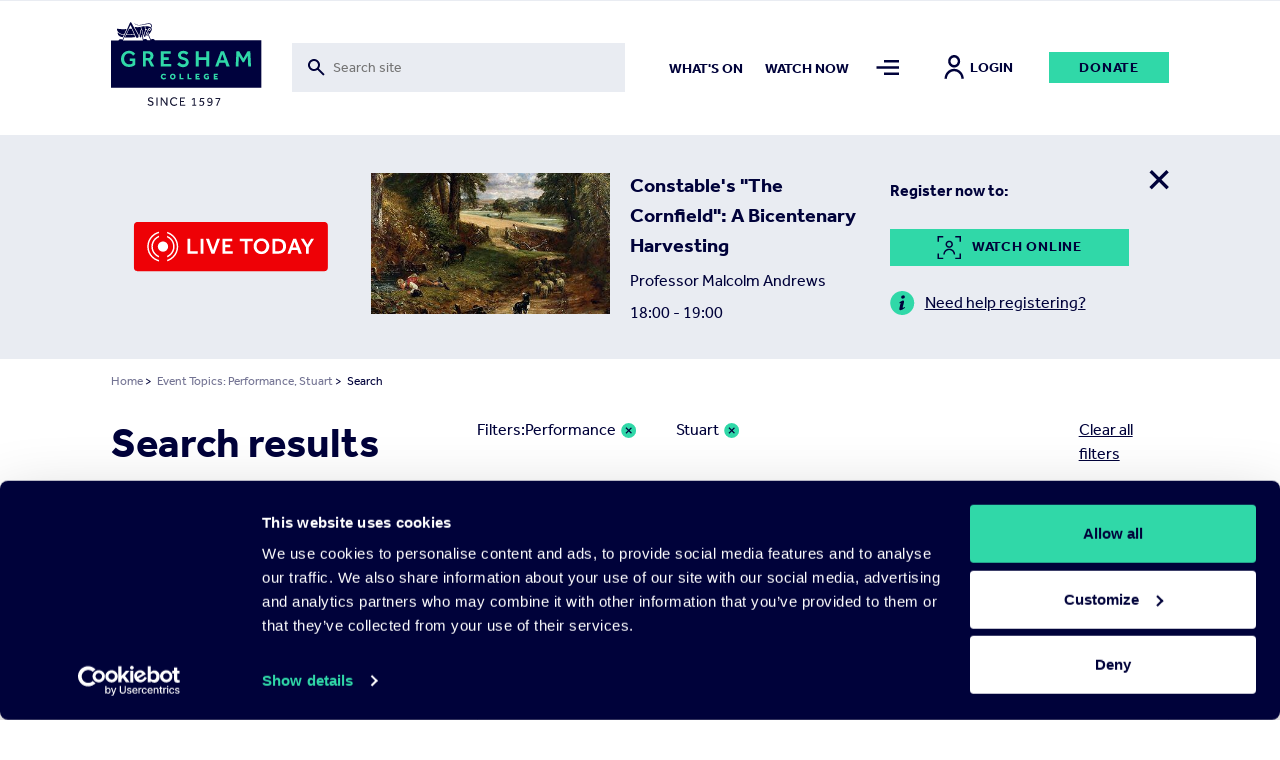

--- FILE ---
content_type: text/html; charset=UTF-8
request_url: https://www.gresham.ac.uk/search?for=Astronomy&f%5B0%5D=event_topics%3A582&f%5B1%5D=event_topics%3A602
body_size: 18170
content:

<!DOCTYPE html>
<html lang="en" dir="ltr" prefix="og: https://ogp.me/ns#">
  <head>


  <script
    id="Cookiebot"
    src="https://consent.cookiebot.com/uc.js"
    data-cbid="f28a222f-7ce5-47b3-a123-92c2ab86a207"
    data-blockingmode="auto"
    type="text/javascript"
    defer
  ></script>

    <meta charset="utf-8" />
<meta name="Generator" content="Drupal 10 (https://www.drupal.org)" />
<meta name="MobileOptimized" content="width" />
<meta name="HandheldFriendly" content="true" />
<meta name="viewport" content="width=device-width, initial-scale=1.0" />
<script>window.dataLayer = window.dataLayer || []; window.dataLayer.push({"site":{"environment":"production","language":"en","country":"GB"},"page":{"pageURL":"https:\/\/www.gresham.ac.uk\/search?f%5B0%5D=event_topics%3A582&f%5B1%5D=event_topics%3A602&for=Astronomy","pagePath":"\/search","pageName":"Search","pageCategory":"Search"},"user":{"loginStatus":"logged-out","userID":""}});</script>
<link rel="icon" href="/sites/default/files/favicon.svg" type="image/svg+xml" />

    <title>Search | Gresham College</title>
    <link rel="stylesheet" media="all" href="/sites/default/files/css/css_X_W_W3wiAGNsTFvaQ5u4EDv40vEXbaGQUDZD0-G_i88.css?delta=0&amp;language=en&amp;theme=pippip&amp;include=[base64]" />
<link rel="stylesheet" media="all" href="/sites/default/files/css/css_sKPGHDyS1T0SXqGFwBnzTcaJCzdyil5DZkjOvphclOc.css?delta=1&amp;language=en&amp;theme=pippip&amp;include=[base64]" />
<link rel="stylesheet" media="all" href="/sites/default/files/css/css_jp0J9-26eWtowr4LL5PAHpYi4wB_NZKuI3n-L004SGw.css?delta=2&amp;language=en&amp;theme=pippip&amp;include=[base64]" />
<link rel="stylesheet" media="all" href="/sites/default/files/css/css_SvlCDKlN6Bwq7cYg8Qq7URXMMd4dYFzqdRXwVks9kNM.css?delta=3&amp;language=en&amp;theme=pippip&amp;include=[base64]" />
<link rel="stylesheet" media="print" href="/sites/default/files/css/css_yRJjgo7Jzo5ttqexnH2qO1C_lN_k7WILBREuiiOkE0s.css?delta=4&amp;language=en&amp;theme=pippip&amp;include=[base64]" />

    

    <script data-cookieconsent="ignore">
      // Load the YouTube Iframe API if not already loaded.
      if (typeof YT === 'undefined' || typeof YT.Player === 'undefined') {
        var tag = document.createElement('script');
        tag.src = "https://www.youtube.com/iframe_api";
        var firstScriptTag = document.getElementsByTagName('script')[0];
        firstScriptTag.parentNode.insertBefore(tag, firstScriptTag);
      }

      // This function is called by the YouTube Iframe API when it's ready.
      // It must be in the global scope.
      window.onYouTubeIframeAPIReady = function () {
        // Attach the Drupal behavior once the YouTube API is ready.
        // This ensures jQuery and Drupal behaviors are available.
        (function ($, Drupal, drupalSettings) {
          Drupal.behaviors.gresham_datalayer.attach(document, drupalSettings);
        })(jQuery, Drupal, drupalSettings);
      };
    </script>

     <script data-cookieconsent="ignore" defer>
    window.dataLayer = window.dataLayer || [];
    function gtag() {
      dataLayer.push(arguments)
    }
    gtag("consent", "default", {
      ad_personalization: "denied",
      ad_storage: "denied",
      ad_user_data: "denied",
      analytics_storage: "denied",
      functionality_storage: "denied",
      personalization_storage: "denied",
      security_storage: "granted",
      wait_for_update: 500
    });
    gtag("set", "ads_data_redaction", true);
    gtag("set", "url_passthrough", true);
  </script>

  <!-- End Google Tag Manager -->
  <script data-cookieconsent="ignore">(function(w,d,s,l,i){w[l]=w[l]||[];w[l].push({'gtm.start':
  new Date().getTime(),event:'gtm.js'});var f=d.getElementsByTagName(s)[0],
  j=d.createElement(s),dl=l!='dataLayer'?'&l='+l:'';j.async=true;j.src=
  'https://www.googletagmanager.com/gtm.js?id='+i+dl;f.parentNode.insertBefore(j,f);
  })(window,document,'script','dataLayer','GTM-NK6DKV');</script>
  <!-- End Google Tag Manager -->

  </head>

  
  <body class="search" data-nav="closed" data-search="closed">
        <aside>
      <a href="#main-content" class="skip-main">
        Skip to main content
      </a>
    </aside>

    


      <div class="dialog-off-canvas-main-canvas" data-off-canvas-main-canvas>
    <header>
    <div class="grid header">
        <div class="col-sm-2 col-8">
            <div class="header-logo">
                <a href="/" title="Home" rel="home">
                    <img src="/themes/pippip/assets/img/gresham-logo.svg" alt="Home" alt="Home" width="163px" height="91px">
                </a>
            </div>
        </div>
        <div class="col-lg-4 col-md-3 col-sm-1 hidden-xs-down">
            <div class="header-searchbar">
                <div class="views-exposed-form">
                    <form action="/search" method="get" id="views-exposed-form-search-search" accept-charset="UTF-8">
                        <div class="js-form-item form-item js-form-type-search-api-autocomplete form-type-search-api-autocomplete js-form-item-for form-item-for">
                            <label for="edit-for">Fulltext search</label>
                            <input placeholder="Search site" aria-label="Toggle search form" data-drupal-selector="edit-for" data-search-api-autocomplete-search="search" class="form-autocomplete form-text ui-autocomplete-input" data-autocomplete-path="/search_api_autocomplete/search?display=search&amp;&amp;filter=for" type="text" id="edit-for" name="for" value="" size="30" maxlength="128" data-once="autocomplete" autocomplete="off">
                        </div>
                    </form>
                </div>
                <div class="header-searchbar__mobile-icon">
                    <img src="/themes/pippip/assets/img/search.svg" alt="">
                </div>
            </div>

        </div>
        <div class="col-lg-6 col-md-7 col-sm-9 hidden-xs-down">
            <div class="links">
                  <nav role="navigation" aria-labelledby="block-mainnav2items-menu" id="block-mainnav2items" class="block block-menu navigation menu--main-nav-2-items">
            
  <h2 class="visually-hidden" id="block-mainnav2items-menu">Main Nav-2 items</h2>
  

        
              <ul class="menu">
                    <li class="m-main-nav__link">
        <a href="/whats-on" class="m-main-nav__link" data-drupal-link-system-path="node/100">What&#039;s on</a>
              </li>
                <li class="m-main-nav__link">
        <a href="/watch-now" class="m-main-nav__link" data-drupal-link-system-path="node/102">Watch now</a>
              </li>
        </ul>
  


  </nav>


                <a class="nav-toggle menu-icon" href="#" aria-label="Toggle mega menu">
                    <span class="menu-icon-inactive" alt=""></span>
                    <span class="menu-icon-active" alt=""></span>
                </a>
                                    <a class="h6 account-icon" href="/member/login"><img src="/themes/pippip/assets/img/in-person.svg" alt="">Login</a>
                                <a href="/get-involved/support-us/make-donation/donate-today" class="a-btn">Donate</a>
            </div>
        </div>
        <div class="col-4 hidden-sm-up">
            <div class="mobile-icons">
                <a class="nav-toggle search-icon">
                    <img class="search-icon-inactive" src="/themes/pippip/assets/img/search.svg" alt="">
                    <img class="search-icon-active" src="/themes/pippip/assets/img/close.svg" alt="">
                </a>
                <a class="nav-toggle menu-icon" >
                    <img class="menu-icon-inactive" src="/themes/pippip/assets/img/menu-default.svg" alt="">
                    <img class="menu-icon-active" src="/themes/pippip/assets/img/close.svg" alt="">
                </a>
            </div>
        </div>

    </div>
    <div class="header-search">
        <div class="grid">
            <div class="col-lg-10 offset-lg-2 col-md-11 offset-md-1 col-sm-12">
                <div class="header-search__container">
                    <div class="grid">
                        <div class="col-lg-3 col-md-1 order-md-2 hidden-xs-down">
                            <div class="header-search__container--actions">
                                <a class="header-search__container--actions-close"><img src="/themes/pippip/assets/img/close.svg" alt=""></a>
                            </div>
                        </div>
                        <div class="col-lg-9 col-md-11 order-md-1 desktop-search">
                            
<div class="views-exposed-form bef-exposed-form m-block m-block--views m-block--views-exposed-filter-blocksearch-search m-block__ m-" data-bef-auto-submit-full-form="" data-bef-auto-submit="" data-bef-auto-submit-delay="500" data-drupal-selector="views-exposed-form-search-search">
				<form action="/search" method="get" id="views-exposed-form-search-search" accept-charset="UTF-8">
  <div class="js-form-item form-item js-form-type-search-api-autocomplete form-type-search-api-autocomplete js-form-item-for form-item-for">
      <label for="edit-for--2">Fulltext search</label>
        <input placeholder="Search site" aria-label="Search form input" data-drupal-selector="edit-for" data-search-api-autocomplete-search="search" class="form-autocomplete form-text" data-autocomplete-path="/search_api_autocomplete/search?display=search&amp;&amp;filter=for" type="text" id="edit-for--2" name="for" value="Astronomy" size="30" maxlength="128" />

        </div>
<div data-drupal-selector="edit-actions" class="form-actions js-form-wrapper form-wrapper" id="edit-actions--2"><input data-bef-auto-submit-click="" class="js-hide a-btn button js-form-submit form-submit" data-twig-suggestion="search_results_submit" value="Go" data-drupal-selector="edit-submit-search-2" type="submit" id="edit-submit-search--2" />

</div>

</form>

	</div>

                        </div>

                    </div>
                </div>
            </div>
        </div>
        <div class="grid">
            <div class="col-sm-12">
                <div class="header-search__suggestions">
                    <h4>Suggested searches:</h4>
                    <div class="o-teaser__content--topics">
                                                    <div class="o-teaser__content--topics-item">
                                <a href="/search?for=Astronomy">Astronomy</a>
                            </div>
                                                    <div class="o-teaser__content--topics-item">
                                <a href="/search?for=Religion">Religion</a>
                            </div>
                                                    <div class="o-teaser__content--topics-item">
                                <a href="/search?for=Chris Whitty">Chris Whitty</a>
                            </div>
                                                    <div class="o-teaser__content--topics-item">
                                <a href="/search?for=Maths">Maths</a>
                            </div>
                                                    <div class="o-teaser__content--topics-item">
                                <a href="/search?for=Barnard&#039;s Inn Hall">Barnard&#039;s Inn Hall</a>
                            </div>
                                            </div>
                </div>
            </div>
        </div>
    </div>
</header>




<main id="main-content" role="main" class="wrapper wapper--main">

    <div class="menu-overlay">
    <div class="grid">
        <div class="col-sm-12">
            <div class="menu-overlay__inner">
                <div class="grid">
                    <div class="col-md-3 col-sm-4 hidden-xs-down">
                        <div class="menu-overlay__inner--content">
                              
<div id="block-menuoverlay" class="m-block m-block--block-content m-block--block-contentaa938ca6-a981-43a4-90b3-a5d93f7bba27 m-block__menu-overlay m-menu-overlay">
   <h2>For the Love of Learning since 1597</h2>

<p>Gresham College provides outstanding educational talks and videos for the public free of charge. There are over 2,500 videos available on our website. Your support will help us to encourage people's love of learning for many years to come.&nbsp;</p>

    <div class="menu-overlay__inner--content-link">
        
<a href="/get-involved/support-us/make-donation"class="a-btn">Donate Today</a>    </div>
</div>


                        </div>
                    </div>
                    <div class="col-md-9 col-sm-8">
                        <div class="hidden-xs-down">
                              <nav role="navigation" aria-labelledby="block-mainnavigation-menu" id="block-mainnavigation" class="block block-menu navigation menu--main">
            
  <h2 class="visually-hidden" id="block-mainnavigation-menu">Main navigation</h2>
  

        
              <ul class="menu">
                    <li class="m-main-nav__link">
        <a href="/whats-on" class="m-main-nav__link" data-drupal-link-system-path="node/100">What&#039;s on</a>
                                <ul class="menu menu__dropdown dropdown">
                    <li class="m-main-nav__link">
        <a href="/whats-on/lecture-series-2025-26" class="m-main-nav__link" data-drupal-link-system-path="node/16191">Lecture Series&#039; 2025-26</a>
              </li>
                <li class="m-main-nav__link">
        <a href="/whats-on/venues" class="m-main-nav__link" data-drupal-link-system-path="node/15204">Venues</a>
              </li>
        </ul>
  
              </li>
                <li class="m-main-nav__link">
        <a href="/watch-now" class="m-main-nav__link" data-drupal-link-system-path="node/102">Watch Now</a>
                                <ul class="menu menu__dropdown dropdown">
                    <li class="m-main-nav__link">
        <a href="/watch-now/browse-all" class="m-main-nav__link" data-drupal-link-system-path="node/119">Browse All</a>
              </li>
                <li class="m-main-nav__link">
        <a href="/watch-now/series" class="m-main-nav__link" data-drupal-link-system-path="node/121">Series</a>
              </li>
                <li class="m-main-nav__link">
        <a href="/watch-now/playlists" class="m-main-nav__link" data-drupal-link-system-path="node/120">Playlists</a>
              </li>
        </ul>
  
              </li>
                <li class="m-main-nav__link">
        <a href="/speakers" class="m-main-nav__link" data-drupal-link-system-path="node/150">Speakers</a>
                                <ul class="menu menu__dropdown dropdown">
                    <li class="m-main-nav__link">
        <a href="/speakers" title="The Gresham Professors" class="m-main-nav__link" data-drupal-link-system-path="node/150">Professors</a>
              </li>
                <li class="m-main-nav__link">
        <a href="/speakers/all-speakers" class="m-main-nav__link" data-drupal-link-system-path="node/124">All Speakers</a>
              </li>
        </ul>
  
              </li>
                <li class="m-main-nav__link">
        <a href="/get-involved" class="m-main-nav__link" data-drupal-link-system-path="node/126">Get Involved</a>
                                <ul class="menu menu__dropdown dropdown">
                    <li class="m-main-nav__link">
        <a href="/get-involved/support-us" class="m-main-nav__link" data-drupal-link-system-path="node/127">Support Us</a>
              </li>
                <li class="m-main-nav__link">
        <a href="/hire-barnards-inn-hall" title="Hire Barnard’s Inn Hall for a variety of events" class="m-main-nav__link" data-drupal-link-system-path="node/14868">Hire Barnard’s Inn Hall</a>
              </li>
                <li class="m-main-nav__link">
        <a href="/get-involved/volunteer-gresham-college" class="m-main-nav__link" data-drupal-link-system-path="node/15965">Volunteer for Gresham</a>
              </li>
        </ul>
  
              </li>
                <li class="m-main-nav__link">
        <a href="/schools-and-colleges" class="m-main-nav__link" data-drupal-link-system-path="node/14871">Schools &amp; Colleges</a>
                                <ul class="menu menu__dropdown dropdown">
                    <li class="m-main-nav__link">
        <a href="/schools-and-colleges/sign-schools-updates" class="m-main-nav__link" data-drupal-link-system-path="node/14902">Sign up for Schools Updates</a>
              </li>
                <li class="m-main-nav__link">
        <a href="/schools-and-colleges/school-and-college-bookings" class="m-main-nav__link" data-drupal-link-system-path="node/14872">School Bookings</a>
              </li>
                <li class="m-main-nav__link">
        <a href="/schools-and-colleges/young-orator-year" class="m-main-nav__link" data-drupal-link-system-path="node/15240">Young Orator of the Year Competition</a>
              </li>
        </ul>
  
              </li>
                <li class="m-main-nav__link">
        <a href="/about-us" class="m-main-nav__link" data-drupal-link-system-path="node/137">About us</a>
                                <ul class="menu menu__dropdown dropdown">
                    <li class="m-main-nav__link">
        <a href="/about-us/work-gresham-college" class="m-main-nav__link" data-drupal-link-system-path="node/4699">Work for Gresham</a>
              </li>
                <li class="m-main-nav__link">
        <a href="/about-us/news" class="m-main-nav__link" data-drupal-link-system-path="node/143">News</a>
              </li>
                <li class="m-main-nav__link">
        <a href="/contact-us" class="m-main-nav__link" data-drupal-link-system-path="node/14899">Contact Us</a>
              </li>
                <li class="m-main-nav__link">
        <a href="/about-us/organisation" class="m-main-nav__link" data-drupal-link-system-path="node/14896">Organisation</a>
              </li>
                <li class="m-main-nav__link">
        <a href="/about-us/our-history" class="m-main-nav__link" data-drupal-link-system-path="node/14898">Our History</a>
              </li>
        </ul>
  
              </li>
        </ul>
  


  </nav>


                        </div>
                        <div class="hidden-sm-up">
                              <nav role="navigation" aria-labelledby="block-mobilemenu-2-menu" id="block-mobilemenu-2" class="block block-menu navigation menu--mobile-menu">
            
  <h2 class="visually-hidden" id="block-mobilemenu-2-menu">Mobile Menu</h2>
  

        
              <ul class="menu">
                    <li class="m-main-nav__link">
        <a href="/whats-on" class="m-main-nav__link" data-drupal-link-system-path="node/100">What&#039;s On</a>
              </li>
                <li class="m-main-nav__link">
        <a href="/watch-now" class="m-main-nav__link" data-drupal-link-system-path="node/102">Watch Now</a>
              </li>
                <li class="m-main-nav__link">
        <a href="/about-us" class="m-main-nav__link" data-drupal-link-system-path="node/137">About Us</a>
              </li>
                <li class="m-main-nav__link">
        <a href="/get-involved" class="m-main-nav__link" data-drupal-link-system-path="node/126">Get Involved</a>
              </li>
                <li class="m-main-nav__link">
        <a href="/schools-and-colleges" title="Schools and Colleges" class="m-main-nav__link" data-drupal-link-system-path="node/14871">Schools &amp; Colleges</a>
              </li>
                <li class="m-main-nav__link">
        <a href="/speakers" class="m-main-nav__link" data-drupal-link-system-path="node/150">Speakers</a>
              </li>
        </ul>
  


  </nav>


                            <div class="mobile-nav-extras">
                                <a href="/get-involved/support-us/make-donation/donate-today" class="a-btn">Donate</a>
                            </div>
                        </div>

                    </div>
                </div>
                <div class="grid hidden-xs-down">
                    <div class="col-sm-12">
                        <div class="menu-overlay__inner--footer">
                            <div class="grid">
                                <div class="col-md-3">
                                      
<div id="block-footersocial" class="m-block m-block--block-content m-block--block-content8117e3b1-ef32-440b-89cb-13b4735ef2da m-block__footer-social m-footer-social">
		
  
      <div class="m-social-links">
        <a href="https://www.youtube.com/GreshamCollege"  target="_blank" rel="noopener nofollow" class="m-social-links__link" aria-label="Open" title="Open">
    <svg width="46" height="35" viewBox="0 0 46 35" xmlns="http://www.w3.org/2000/svg"><path d="M22.842 0C.505 0 .114 1.986.114 17.5S.505 35 22.842 35c22.336 0 22.727-1.986 22.727-17.5S45.178 0 22.842 0zm7.284 18.26L19.92 23.022c-.893.413-1.625-.05-1.625-1.037v-8.972c0-.984.732-1.45 1.625-1.037l10.205 4.764c.893.418.893 1.1 0 1.518z" fill="#30D8A8"/></svg>
  </a>
  <a href="https://www.facebook.com/greshamcollege"  target="_blank" rel="noopener nofollow" class="m-social-links__link" aria-label="Open" title="Open">
    <svg width="36" height="35" viewBox="0 0 36 35" xmlns="http://www.w3.org/2000/svg"><path d="M31.751 0H4.53A3.9 3.9 0 00.64 3.889V31.11A3.9 3.9 0 004.53 35h13.61V21.389h-3.889v-4.813h3.89V12.59c0-4.207 2.356-7.163 7.322-7.163l3.506.004v5.065H26.64c-1.933 0-2.668 1.45-2.668 2.796v3.286h4.994l-1.105 4.81h-3.889V35h7.778a3.9 3.9 0 003.89-3.889V3.89A3.9 3.9 0 0031.75 0z" fill="#30D8A8"/></svg>
  </a>
  <a href="https://instagram.com/greshamcollege/"  target="_blank" rel="noopener nofollow" class="m-social-links__link" aria-label="Open" title="Open">
    <svg width="36" height="35" viewBox="0 0 36 35" xmlns="http://www.w3.org/2000/svg"><path d="M35.535 10.286a12.845 12.845 0 00-.813-4.248 8.579 8.579 0 00-2.02-3.1 8.579 8.579 0 00-3.1-2.02 12.845 12.845 0 00-4.246-.813C23.487.019 22.892 0 18.14 0c-4.752 0-5.347.02-7.214.105a12.845 12.845 0 00-4.248.813 8.579 8.579 0 00-3.102 2.02 8.579 8.579 0 00-2.018 3.1 12.845 12.845 0 00-.813 4.246C.66 12.153.64 12.748.64 17.5c0 4.752.02 5.347.105 7.214a12.85 12.85 0 00.813 4.248 8.579 8.579 0 002.02 3.1 8.577 8.577 0 003.1 2.02c1.359.51 2.795.784 4.246.813 1.869.086 2.464.105 7.216.105 4.752 0 5.347-.02 7.214-.105a12.845 12.845 0 004.249-.813 8.948 8.948 0 005.12-5.12c.508-1.359.783-2.795.812-4.246.086-1.869.105-2.464.105-7.216 0-4.752-.02-5.347-.105-7.214zm-3.15 14.286a9.68 9.68 0 01-.603 3.247 5.794 5.794 0 01-3.32 3.323 9.672 9.672 0 01-3.25.603c-1.847.084-2.4.101-7.072.101-4.672 0-5.227-.017-7.072-.101a9.681 9.681 0 01-3.247-.603 5.421 5.421 0 01-2.015-1.308 5.421 5.421 0 01-1.308-2.013 9.68 9.68 0 01-.603-3.25c-.084-1.846-.101-2.399-.101-7.071s.017-5.227.101-7.072a9.681 9.681 0 01.603-3.247c.28-.761.727-1.45 1.308-2.015A5.421 5.421 0 017.82 3.858a9.681 9.681 0 013.25-.603c1.846-.084 2.399-.101 7.071-.101 4.673 0 5.227.017 7.072.101a9.681 9.681 0 013.247.603c.761.28 1.45.727 2.015 1.308a5.421 5.421 0 011.308 2.013c.386 1.04.59 2.14.603 3.25.084 1.846.101 2.399.101 7.071s-.017 5.227-.1 7.072zM18.14 8.512a8.987 8.987 0 100 17.975 8.987 8.987 0 000-17.974zm0 14.821a5.833 5.833 0 110-11.666 5.833 5.833 0 010 11.666zM29.581 8.16a2.1 2.1 0 11-4.2 0 2.1 2.1 0 014.2 0z" fill="#30D8A8"/></svg>
  </a>
  <a href="https://www.tiktok.com/@greshamcollege?lang=en"  target="_blank" rel="noopener nofollow" class="m-social-links__link" aria-label="Open" title="Open">
    <svg width="32" height="36" viewBox="0 0 32 36" xmlns="http://www.w3.org/2000/svg"><path d="M27.78 7.65a8.142 8.142 0 01-.705-.41 9.9 9.9 0 01-1.808-1.537c-1.349-1.543-1.852-3.108-2.038-4.205h.008C23.082.588 23.146 0 23.155 0h-6.142v23.753c0 .319 0 .634-.014.945 0 .04-.003.075-.006.117 0 .017 0 .035-.003.053v.013a5.216 5.216 0 01-2.625 4.14 5.12 5.12 0 01-2.541.67c-2.862 0-5.182-2.333-5.182-5.215 0-2.882 2.32-5.216 5.182-5.216.541 0 1.08.085 1.595.252l.007-6.254a11.41 11.41 0 00-8.792 2.572 12.055 12.055 0 00-2.63 3.244c-.26.447-1.238 2.243-1.356 5.159-.075 1.655.422 3.37.659 4.078v.015c.15.417.727 1.84 1.668 3.041a12.483 12.483 0 002.66 2.51v-.014l.015.015c2.974 2.02 6.271 1.888 6.271 1.888.571-.023 2.483 0 4.654-1.03 2.408-1.14 3.78-2.84 3.78-2.84a11.807 11.807 0 002.059-3.422c.556-1.461.741-3.214.741-3.914V11.958c.075.045 1.067.702 1.067.702s1.43.916 3.661 1.513c1.6.425 3.757.514 3.757.514V8.589c-.755.082-2.29-.156-3.86-.94z" fill="#30D8A8"/></svg>
  </a>
  <a href="https://twitter.com/GreshamCollege"  target="_blank" rel="noopener nofollow" class="m-social-links__link" aria-label="Open" title="Open">
    <svg width="35" height="35" viewBox="0 0 35 35" xmlns="http://www.w3.org/2000/svg"><path d="M20.875 14.82L33.532 0h-3l-10.99 12.868L10.764 0H.64l13.274 19.459L.64 35h3l11.606-13.59L24.516 35H34.64L20.874 14.82zm-4.109 4.81l-1.344-1.937L4.72 2.274h4.608l8.635 12.443 1.345 1.938L30.534 32.83h-4.607l-9.16-13.198z" fill="#30D8A8"/></svg>
  </a>


    </div>
  
</div>


                                </div>
                                <div class="col-md-9">
                                    <div class="menu-overlay__inner--footer-topics">
                                        <h4>Popular topics:</h4>
                                        <div class="o-teaser__content--topics">
                                                                                            <div class="o-teaser__content--topics-item">
                                                    <a href="/watch-now/browse-all?&type=521">Asia</a>
                                                </div>
                                                                                            <div class="o-teaser__content--topics-item">
                                                    <a href="/watch-now/browse-all?&type=538">Discovery</a>
                                                </div>
                                                                                            <div class="o-teaser__content--topics-item">
                                                    <a href="/watch-now/browse-all?&type=554">Geography</a>
                                                </div>
                                                                                            <div class="o-teaser__content--topics-item">
                                                    <a href="/watch-now/browse-all?&type=572">Medieval</a>
                                                </div>
                                                                                            <div class="o-teaser__content--topics-item">
                                                    <a href="/watch-now/browse-all?&type=588">Protest</a>
                                                </div>
                                                                                    </div>
                                    </div>
                                </div>
                            </div>
                        </div>
                    </div>
                </div>
            </div>
        </div>
    </div>
</div>

      
<div id="block-liveeventblock" class="m-block m-block--syd-events m-block--syd-live-event m-block__ m-">
					

<article  class="o-node o-event o-teaser o-teaser-live">

	
			
    <div class="o-event-teaser-live" data-state='hidden'>

        <div class="grid">
            <div class="col-sm-12">
                <div class="o-event-teaser-live__container">
                    <div class="o-event-teaser-live__intro">
                        <img src="/themes/pippip/assets/img/livetoday.svg" alt="Live Today" height="50px"/>
                    </div>
                    <div class="o-event-teaser-live__image">
                        <div class="o-teaser__thumb">
                            <a href="/whats-on/constable-200" title="Open Constable&#039;s &quot;The Cornfield&quot;:  A Bicentenary Harvesting">
                                                                                                
                                                                                                    
                                
	
	

<picture>
			<img data-src="/sites/default/files/styles/teaser_thumb/public/teaser-override/2026-01-20_1800_Andrews_Orig_390x230.jpg?itok=7Kv6QEVv" alt="" class="lazy" />
	</picture>                            </a>
                        </div>
                    </div>
                    <div class="o-event-teaser-live__content">
                        <h2 class="h4">
                            <a href="/whats-on/constable-200" title="Open Constable&#039;s &quot;The Cornfield&quot;:  A Bicentenary Harvesting">
                                Constable&#039;s &quot;The Cornfield&quot;:  A Bicentenary Harvesting
                            </a>
                        </h2>
                                                    <div class="o-teaser__content--speaker">
                                <h4>Professor Malcolm Andrews </h4>
                            </div>
                        
                                                    <div class="o-teaser__content--date">
                                <h4>18:00 - 19:00</h4>
                            </div>
                                            </div>
                    <div class="o-event-teaser-live__register">

                        <h5>Register now to:</h5>
                                                    <a class="a-btn" href="/member/register-for-event/field_users_watching/16118"><img class="sidebar__register--webcam" src="/themes/pippip/assets/img/webcam.svg" alt="Webcam"><span>Watch online</span></a>
                                                     <a class="help--link" href="/faqs"><img class="sidebar__register--info" src="/themes/pippip/assets/img/info-green.svg" alt=Info"><span>Need help registering?</span></a>

                    </div>
                    <div class="o-event-teaser-live__close close-event">
                        <img src="/themes/pippip/assets/img/close.svg" alt="">
                    </div>
                </div>

            </div>
        </div>
    </div>


	

</article>


	</div>


      
<div id="block-pippip-breadcrumbs" class="m-block m-block--system m-block--system-breadcrumb-block m-block__ m-">
				  <div class="grid">
    <div class="col-sm-12">
      <nav class="a-breadcrumb" role="navigation" aria-labelledby="system-breadcrumb">
        <h2 id="system-breadcrumb" class="visually-hidden">Breadcrumb</h2>
        <ol>
                  <li>
                          <a href="/">Home</a>
                        >
          </li>
                  <li>
                          <a href="/search?for=Astronomy&amp;f%5B0%5D=event_topics%3A582&amp;f%5B1%5D=event_topics%3A602">Event Topics: Performance, Stuart</a>
                        >
          </li>
                  <li> Search</li>
        </ol>
      </nav>
    </div>
  </div>

	</div>



      <div data-drupal-messages-fallback class="hidden"></div>

    <section class="o-search-results">
    <div class="grid">
      <div class="col-sm-12">
        <div class="o-search-results--grid">
          <div class="o-search-results--grid__title">
            <h1 class="h2">Search results</h1>
          </div>
          <div class="o-search-results--grid__search-bar">
            <div class="grid">
              <div class="col-sm-8">
                <div class="o-search-results__header--search-bar">
                  
<div class="views-exposed-form bef-exposed-form m-block m-block--views m-block--views-exposed-filter-blocksearch-search m-block__ m-" data-bef-auto-submit-full-form="" data-bef-auto-submit="" data-bef-auto-submit-delay="500" data-drupal-selector="views-exposed-form-search-search">
				<form action="/search" method="get" id="views-exposed-form-search-search" accept-charset="UTF-8">
  <div class="js-form-item form-item js-form-type-search-api-autocomplete form-type-search-api-autocomplete js-form-item-for form-item-for">
      <label for="edit-for--2">Fulltext search</label>
        <input placeholder="Search site" aria-label="Search form input" data-drupal-selector="edit-for" data-search-api-autocomplete-search="search" class="form-autocomplete form-text" data-autocomplete-path="/search_api_autocomplete/search?display=search&amp;&amp;filter=for" type="text" id="edit-for--2" name="for" value="Astronomy" size="30" maxlength="128" />

        </div>
<div data-drupal-selector="edit-actions" class="form-actions js-form-wrapper form-wrapper" id="edit-actions--2"><input data-bef-auto-submit-click="" class="js-hide a-btn button js-form-submit form-submit" data-twig-suggestion="search_results_submit" value="Go" data-drupal-selector="edit-submit-search-2" type="submit" id="edit-submit-search--2" />

</div>

</form>

	</div>

                </div>
              </div>
            </div>
          </div>
          <div class="o-search-results--grid__info">
              
<div data-drupal-facets-summary-id="facet_summary" id="block-facetsummary" class="m-block m-block--facets-summary m-block--facets-summary-blockfacet-summary m-block__ m-">
				<div class="o-search-results__filters ">
<div class="grid">            <div class="col-sm-2 order-2">
              <div class="o-search-results__filters--search">
                <li class="facet-summary-item--clear"><a href="/search?for=Astronomy">Clear all filters</a></li>
              </div>
            </div>
            <div class="col-sm-10 order-1">
              <div class="o-search-results__filters--grid">
                <p>Filters:</p>
                <ul class="o-listing__active-filters">
                                  <li><a href="/search?for=Astronomy&amp;f%5B0%5D=event_topics%3A602" rel="nofollow"><span class="facet-item__value">Performance</span>
</a></li>
                                <li><a href="/search?for=Astronomy&amp;f%5B0%5D=event_topics%3A582" rel="nofollow"><span class="facet-item__value">Stuart</span>
</a></li>
              </ul>
          </div>
      </div>
  </div>
</div>
	</div>


            <div class="o-search-results__header">
              <div class="o-search-results__information">
                <p>Showing results for Astronomy</p>
              </div>
            </div>
          </div>
          <div class="o-search-results--grid__facets">
            <div class="facets-widget-checkbox__master">
              <input type="checkbox" id="collapse-facets" checked>
              <div class="o-listing__filters--header">
                <div class="o-listing__filters--action">

                  <label for="collapse-facets" class="filterOpen checkbox-title inactive-filter">Open Filter</label>
                  <label for="collapse-facets" class="filterOpen checkbox-title active-filter">Close Filter</label>

                </div>
              </div>
              <div class="filter">
                  
<div class="facet-inactive block-facet--checkbox m-block m-block--facets m-block--facet-blocktype-of-content m-block__ m-" id="block-typeofcontent">
				<div class="facets-widget-checkbox">
                <input type="checkbox" id="collapse-type-of-content"/>
    <label for="collapse-type-of-content" class="checkbox-title">Type of content</label><div class="filter">

        <p>Refine by:</p>
        <ul data-drupal-facet-id="type_of_content" data-drupal-facet-alias="type_of_content" class="facet-inactive js-facets-checkbox-links item-list__checkbox"><li class="facet-item"><a href="/search?for=Astronomy&amp;f%5B0%5D=event_topics%3A582&amp;f%5B1%5D=event_topics%3A602&amp;f%5B2%5D=type_of_content%3Aevent" rel="nofollow" data-drupal-facet-item-id="type-of-content-event" data-drupal-facet-item-value="event" data-drupal-facet-item-count="11"><span class="facet-item__value">Event</span>
</a></li></ul></div>
</div>

	</div>

<div class="facet-inactive block-facet--checkbox m-block m-block--facets m-block--facet-blockevent-type m-block__ m-" id="block-eventtype">
				<div class="facets-widget-checkbox">
                <input type="checkbox" id="collapse-type"/>
    <label for="collapse-type" class="checkbox-title">Event type</label><div class="filter">

        <p>Refine by:</p>
        <ul data-drupal-facet-id="event_type" data-drupal-facet-alias="event_type" class="facet-inactive js-facets-checkbox-links item-list__checkbox"><li class="facet-item"><a href="/search?for=Astronomy&amp;f%5B0%5D=event_topics%3A582&amp;f%5B1%5D=event_topics%3A602&amp;f%5B2%5D=event_type%3A3" rel="nofollow" data-drupal-facet-item-id="event-type-3" data-drupal-facet-item-value="3" data-drupal-facet-item-count="10"><span class="facet-item__value">Lecture</span>
</a></li><li class="facet-item"><a href="/search?for=Astronomy&amp;f%5B0%5D=event_topics%3A582&amp;f%5B1%5D=event_topics%3A602&amp;f%5B2%5D=event_type%3A6" rel="nofollow" data-drupal-facet-item-id="event-type-6" data-drupal-facet-item-value="6" data-drupal-facet-item-count="1"><span class="facet-item__value">Short</span>
</a></li></ul></div>
</div>

	</div>

<div class="facet-active block-facet--checkbox m-block m-block--facets m-block--facet-blockevent-topics m-block__ m-" id="block-eventtopics">
				<div class="facets-widget-checkbox">
                <input type="checkbox" id="collapse-topics"/>
    <label for="collapse-topics" class="checkbox-title">Topics</label><div class="filter">

        <p>Refine by:</p>
        <ul data-drupal-facet-id="event_topics" data-drupal-facet-alias="event_topics" class="facet-active js-facets-checkbox-links item-list__checkbox"><li class="facet-item"><a href="/search?for=Astronomy&amp;f%5B0%5D=event_topics%3A514&amp;f%5B1%5D=event_topics%3A582&amp;f%5B2%5D=event_topics%3A602" rel="nofollow" data-drupal-facet-item-id="event-topics-514" data-drupal-facet-item-value="514" data-drupal-facet-item-count="2"><span class="facet-item__value">Africa</span>
</a></li><li class="facet-item"><a href="/search?for=Astronomy&amp;f%5B0%5D=event_topics%3A516&amp;f%5B1%5D=event_topics%3A582&amp;f%5B2%5D=event_topics%3A602" rel="nofollow" data-drupal-facet-item-id="event-topics-516" data-drupal-facet-item-value="516" data-drupal-facet-item-count="8"><span class="facet-item__value">Ancient</span>
</a></li><li class="facet-item"><a href="/search?for=Astronomy&amp;f%5B0%5D=event_topics%3A518&amp;f%5B1%5D=event_topics%3A582&amp;f%5B2%5D=event_topics%3A602" rel="nofollow" data-drupal-facet-item-id="event-topics-518" data-drupal-facet-item-value="518" data-drupal-facet-item-count="4"><span class="facet-item__value">Archaeology</span>
</a></li><li class="facet-item"><a href="/search?for=Astronomy&amp;f%5B0%5D=event_topics%3A519&amp;f%5B1%5D=event_topics%3A582&amp;f%5B2%5D=event_topics%3A602" rel="nofollow" data-drupal-facet-item-id="event-topics-519" data-drupal-facet-item-value="519" data-drupal-facet-item-count="7"><span class="facet-item__value">Architecture</span>
</a></li><li class="facet-item"><a href="/search?for=Astronomy&amp;f%5B0%5D=event_topics%3A520&amp;f%5B1%5D=event_topics%3A582&amp;f%5B2%5D=event_topics%3A602" rel="nofollow" data-drupal-facet-item-id="event-topics-520" data-drupal-facet-item-value="520" data-drupal-facet-item-count="8"><span class="facet-item__value">Art</span>
</a></li><li class="facet-item"><a href="/search?for=Astronomy&amp;f%5B0%5D=event_topics%3A582&amp;f%5B1%5D=event_topics%3A602&amp;f%5B2%5D=event_topics%3A1855" rel="nofollow" data-drupal-facet-item-id="event-topics-1855" data-drupal-facet-item-value="1855" data-drupal-facet-item-count="1"><span class="facet-item__value">Artificial Intelligence</span>
</a></li><li class="facet-item"><a href="/search?for=Astronomy&amp;f%5B0%5D=event_topics%3A521&amp;f%5B1%5D=event_topics%3A582&amp;f%5B2%5D=event_topics%3A602" rel="nofollow" data-drupal-facet-item-id="event-topics-521" data-drupal-facet-item-value="521" data-drupal-facet-item-count="1"><span class="facet-item__value">Asia</span>
</a></li><li class="facet-item"><a href="/search?for=Astronomy&amp;f%5B0%5D=event_topics%3A522&amp;f%5B1%5D=event_topics%3A582&amp;f%5B2%5D=event_topics%3A602" rel="nofollow" data-drupal-facet-item-id="event-topics-522" data-drupal-facet-item-value="522" data-drupal-facet-item-count="284"><span class="facet-item__value">Astronomy</span>
</a></li><li class="facet-item"><a href="/search?for=Astronomy&amp;f%5B0%5D=event_topics%3A523&amp;f%5B1%5D=event_topics%3A582&amp;f%5B2%5D=event_topics%3A602" rel="nofollow" data-drupal-facet-item-id="event-topics-523" data-drupal-facet-item-value="523" data-drupal-facet-item-count="2"><span class="facet-item__value">Biography</span>
</a></li><li class="facet-item"><a href="/search?for=Astronomy&amp;f%5B0%5D=event_topics%3A524&amp;f%5B1%5D=event_topics%3A582&amp;f%5B2%5D=event_topics%3A602" rel="nofollow" data-drupal-facet-item-id="event-topics-524" data-drupal-facet-item-value="524" data-drupal-facet-item-count="4"><span class="facet-item__value">Biology</span>
</a></li><li class="facet-item"><a href="/search?for=Astronomy&amp;f%5B0%5D=event_topics%3A525&amp;f%5B1%5D=event_topics%3A582&amp;f%5B2%5D=event_topics%3A602" rel="nofollow" data-drupal-facet-item-id="event-topics-525" data-drupal-facet-item-value="525" data-drupal-facet-item-count="1"><span class="facet-item__value">Business</span>
</a></li><li class="facet-item"><a href="/search?for=Astronomy&amp;f%5B0%5D=event_topics%3A527&amp;f%5B1%5D=event_topics%3A582&amp;f%5B2%5D=event_topics%3A602" rel="nofollow" data-drupal-facet-item-id="event-topics-527" data-drupal-facet-item-value="527" data-drupal-facet-item-count="3"><span class="facet-item__value">Chemistry</span>
</a></li><li class="facet-item"><a href="/search?for=Astronomy&amp;f%5B0%5D=event_topics%3A530&amp;f%5B1%5D=event_topics%3A582&amp;f%5B2%5D=event_topics%3A602" rel="nofollow" data-drupal-facet-item-id="event-topics-530" data-drupal-facet-item-value="530" data-drupal-facet-item-count="1"><span class="facet-item__value">Climate change</span>
</a></li><li class="facet-item"><a href="/search?for=Astronomy&amp;f%5B0%5D=event_topics%3A531&amp;f%5B1%5D=event_topics%3A582&amp;f%5B2%5D=event_topics%3A602" rel="nofollow" data-drupal-facet-item-id="event-topics-531" data-drupal-facet-item-value="531" data-drupal-facet-item-count="2"><span class="facet-item__value">Colonial</span>
</a></li><li class="facet-item"><a href="/search?for=Astronomy&amp;f%5B0%5D=event_topics%3A532&amp;f%5B1%5D=event_topics%3A582&amp;f%5B2%5D=event_topics%3A602" rel="nofollow" data-drupal-facet-item-id="event-topics-532" data-drupal-facet-item-value="532" data-drupal-facet-item-count="1"><span class="facet-item__value">Communication </span>
</a></li><li class="facet-item"><a href="/search?for=Astronomy&amp;f%5B0%5D=event_topics%3A582&amp;f%5B1%5D=event_topics%3A602&amp;f%5B2%5D=event_topics%3A1850" rel="nofollow" data-drupal-facet-item-id="event-topics-1850" data-drupal-facet-item-value="1850" data-drupal-facet-item-count="8"><span class="facet-item__value">Computing</span>
</a></li><li class="facet-item"><a href="/search?for=Astronomy&amp;f%5B0%5D=event_topics%3A535&amp;f%5B1%5D=event_topics%3A582&amp;f%5B2%5D=event_topics%3A602" rel="nofollow" data-drupal-facet-item-id="event-topics-535" data-drupal-facet-item-value="535" data-drupal-facet-item-count="1"><span class="facet-item__value">Culture</span>
</a></li><li class="facet-item"><a href="/search?for=Astronomy&amp;f%5B0%5D=event_topics%3A537&amp;f%5B1%5D=event_topics%3A582&amp;f%5B2%5D=event_topics%3A602" rel="nofollow" data-drupal-facet-item-id="event-topics-537" data-drupal-facet-item-value="537" data-drupal-facet-item-count="1"><span class="facet-item__value">Digital</span>
</a></li><li class="facet-item"><a href="/search?for=Astronomy&amp;f%5B0%5D=event_topics%3A538&amp;f%5B1%5D=event_topics%3A582&amp;f%5B2%5D=event_topics%3A602" rel="nofollow" data-drupal-facet-item-id="event-topics-538" data-drupal-facet-item-value="538" data-drupal-facet-item-count="7"><span class="facet-item__value">Discovery</span>
</a></li><li class="facet-item"><a href="/search?for=Astronomy&amp;f%5B0%5D=event_topics%3A541&amp;f%5B1%5D=event_topics%3A582&amp;f%5B2%5D=event_topics%3A602" rel="nofollow" data-drupal-facet-item-id="event-topics-541" data-drupal-facet-item-value="541" data-drupal-facet-item-count="1"><span class="facet-item__value">Economics</span>
</a></li><li class="facet-item"><a href="/search?for=Astronomy&amp;f%5B0%5D=event_topics%3A542&amp;f%5B1%5D=event_topics%3A582&amp;f%5B2%5D=event_topics%3A602" rel="nofollow" data-drupal-facet-item-id="event-topics-542" data-drupal-facet-item-value="542" data-drupal-facet-item-count="4"><span class="facet-item__value">Education</span>
</a></li><li class="facet-item"><a href="/search?for=Astronomy&amp;f%5B0%5D=event_topics%3A544&amp;f%5B1%5D=event_topics%3A582&amp;f%5B2%5D=event_topics%3A602" rel="nofollow" data-drupal-facet-item-id="event-topics-544" data-drupal-facet-item-value="544" data-drupal-facet-item-count="2"><span class="facet-item__value">Engineering</span>
</a></li><li class="facet-item"><a href="/search?for=Astronomy&amp;f%5B0%5D=event_topics%3A545&amp;f%5B1%5D=event_topics%3A582&amp;f%5B2%5D=event_topics%3A602" rel="nofollow" data-drupal-facet-item-id="event-topics-545" data-drupal-facet-item-value="545" data-drupal-facet-item-count="2"><span class="facet-item__value">Environment</span>
</a></li><li class="facet-item"><a href="/search?for=Astronomy&amp;f%5B0%5D=event_topics%3A547&amp;f%5B1%5D=event_topics%3A582&amp;f%5B2%5D=event_topics%3A602" rel="nofollow" data-drupal-facet-item-id="event-topics-547" data-drupal-facet-item-value="547" data-drupal-facet-item-count="5"><span class="facet-item__value">Europe</span>
</a></li><li class="facet-item"><a href="/search?for=Astronomy&amp;f%5B0%5D=event_topics%3A548&amp;f%5B1%5D=event_topics%3A582&amp;f%5B2%5D=event_topics%3A602" rel="nofollow" data-drupal-facet-item-id="event-topics-548" data-drupal-facet-item-value="548" data-drupal-facet-item-count="3"><span class="facet-item__value">Evolution</span>
</a></li><li class="facet-item"><a href="/search?for=Astronomy&amp;f%5B0%5D=event_topics%3A549&amp;f%5B1%5D=event_topics%3A582&amp;f%5B2%5D=event_topics%3A602" rel="nofollow" data-drupal-facet-item-id="event-topics-549" data-drupal-facet-item-value="549" data-drupal-facet-item-count="4"><span class="facet-item__value">Exploration</span>
</a></li><li class="facet-item"><a href="/search?for=Astronomy&amp;f%5B0%5D=event_topics%3A552&amp;f%5B1%5D=event_topics%3A582&amp;f%5B2%5D=event_topics%3A602" rel="nofollow" data-drupal-facet-item-id="event-topics-552" data-drupal-facet-item-value="552" data-drupal-facet-item-count="4"><span class="facet-item__value">Finance</span>
</a></li><li class="facet-item"><a href="/search?for=Astronomy&amp;f%5B0%5D=event_topics%3A582&amp;f%5B1%5D=event_topics%3A602&amp;f%5B2%5D=event_topics%3A1853" rel="nofollow" data-drupal-facet-item-id="event-topics-1853" data-drupal-facet-item-value="1853" data-drupal-facet-item-count="2"><span class="facet-item__value">Gender</span>
</a></li><li class="facet-item"><a href="/search?for=Astronomy&amp;f%5B0%5D=event_topics%3A553&amp;f%5B1%5D=event_topics%3A582&amp;f%5B2%5D=event_topics%3A602" rel="nofollow" data-drupal-facet-item-id="event-topics-553" data-drupal-facet-item-value="553" data-drupal-facet-item-count="1"><span class="facet-item__value">Genetics</span>
</a></li><li class="facet-item"><a href="/search?for=Astronomy&amp;f%5B0%5D=event_topics%3A555&amp;f%5B1%5D=event_topics%3A582&amp;f%5B2%5D=event_topics%3A602" rel="nofollow" data-drupal-facet-item-id="event-topics-555" data-drupal-facet-item-value="555" data-drupal-facet-item-count="1"><span class="facet-item__value">Georgian</span>
</a></li><li class="facet-item"><a href="/search?for=Astronomy&amp;f%5B0%5D=event_topics%3A557&amp;f%5B1%5D=event_topics%3A582&amp;f%5B2%5D=event_topics%3A602" rel="nofollow" data-drupal-facet-item-id="event-topics-557" data-drupal-facet-item-value="557" data-drupal-facet-item-count="1"><span class="facet-item__value">Government</span>
</a></li><li class="facet-item"><a href="/search?for=Astronomy&amp;f%5B0%5D=event_topics%3A558&amp;f%5B1%5D=event_topics%3A582&amp;f%5B2%5D=event_topics%3A602" rel="nofollow" data-drupal-facet-item-id="event-topics-558" data-drupal-facet-item-value="558" data-drupal-facet-item-count="2"><span class="facet-item__value">Heritage</span>
</a></li><li class="facet-item"><a href="/search?for=Astronomy&amp;f%5B0%5D=event_topics%3A559&amp;f%5B1%5D=event_topics%3A582&amp;f%5B2%5D=event_topics%3A602" rel="nofollow" data-drupal-facet-item-id="event-topics-559" data-drupal-facet-item-value="559" data-drupal-facet-item-count="92"><span class="facet-item__value">History</span>
</a></li><li class="facet-item"><a href="/search?for=Astronomy&amp;f%5B0%5D=event_topics%3A560&amp;f%5B1%5D=event_topics%3A582&amp;f%5B2%5D=event_topics%3A602" rel="nofollow" data-drupal-facet-item-id="event-topics-560" data-drupal-facet-item-value="560" data-drupal-facet-item-count="1"><span class="facet-item__value">Immunology</span>
</a></li><li class="facet-item"><a href="/search?for=Astronomy&amp;f%5B0%5D=event_topics%3A562&amp;f%5B1%5D=event_topics%3A582&amp;f%5B2%5D=event_topics%3A602" rel="nofollow" data-drupal-facet-item-id="event-topics-562" data-drupal-facet-item-value="562" data-drupal-facet-item-count="2"><span class="facet-item__value">Invention</span>
</a></li><li class="facet-item"><a href="/search?for=Astronomy&amp;f%5B0%5D=event_topics%3A563&amp;f%5B1%5D=event_topics%3A582&amp;f%5B2%5D=event_topics%3A602" rel="nofollow" data-drupal-facet-item-id="event-topics-563" data-drupal-facet-item-value="563" data-drupal-facet-item-count="1"><span class="facet-item__value">Language</span>
</a></li><li class="facet-item"><a href="/search?for=Astronomy&amp;f%5B0%5D=event_topics%3A564&amp;f%5B1%5D=event_topics%3A582&amp;f%5B2%5D=event_topics%3A602" rel="nofollow" data-drupal-facet-item-id="event-topics-564" data-drupal-facet-item-value="564" data-drupal-facet-item-count="2"><span class="facet-item__value">Law</span>
</a></li><li class="facet-item"><a href="/search?for=Astronomy&amp;f%5B0%5D=event_topics%3A566&amp;f%5B1%5D=event_topics%3A582&amp;f%5B2%5D=event_topics%3A602" rel="nofollow" data-drupal-facet-item-id="event-topics-566" data-drupal-facet-item-value="566" data-drupal-facet-item-count="10"><span class="facet-item__value">Literature</span>
</a></li><li class="facet-item"><a href="/search?for=Astronomy&amp;f%5B0%5D=event_topics%3A567&amp;f%5B1%5D=event_topics%3A582&amp;f%5B2%5D=event_topics%3A602" rel="nofollow" data-drupal-facet-item-id="event-topics-567" data-drupal-facet-item-value="567" data-drupal-facet-item-count="12"><span class="facet-item__value">London</span>
</a></li><li class="facet-item"><a href="/search?for=Astronomy&amp;f%5B0%5D=event_topics%3A568&amp;f%5B1%5D=event_topics%3A582&amp;f%5B2%5D=event_topics%3A602" rel="nofollow" data-drupal-facet-item-id="event-topics-568" data-drupal-facet-item-value="568" data-drupal-facet-item-count="3"><span class="facet-item__value">Maritime</span>
</a></li><li class="facet-item"><a href="/search?for=Astronomy&amp;f%5B0%5D=event_topics%3A569&amp;f%5B1%5D=event_topics%3A582&amp;f%5B2%5D=event_topics%3A602" rel="nofollow" data-drupal-facet-item-id="event-topics-569" data-drupal-facet-item-value="569" data-drupal-facet-item-count="62"><span class="facet-item__value">Maths</span>
</a></li><li class="facet-item"><a href="/search?for=Astronomy&amp;f%5B0%5D=event_topics%3A571&amp;f%5B1%5D=event_topics%3A582&amp;f%5B2%5D=event_topics%3A602" rel="nofollow" data-drupal-facet-item-id="event-topics-571" data-drupal-facet-item-value="571" data-drupal-facet-item-count="9"><span class="facet-item__value">Medicine</span>
</a></li><li class="facet-item"><a href="/search?for=Astronomy&amp;f%5B0%5D=event_topics%3A572&amp;f%5B1%5D=event_topics%3A582&amp;f%5B2%5D=event_topics%3A602" rel="nofollow" data-drupal-facet-item-id="event-topics-572" data-drupal-facet-item-value="572" data-drupal-facet-item-count="2"><span class="facet-item__value">Medieval</span>
</a></li><li class="facet-item"><a href="/search?for=Astronomy&amp;f%5B0%5D=event_topics%3A573&amp;f%5B1%5D=event_topics%3A582&amp;f%5B2%5D=event_topics%3A602" rel="nofollow" data-drupal-facet-item-id="event-topics-573" data-drupal-facet-item-value="573" data-drupal-facet-item-count="3"><span class="facet-item__value">Middle East</span>
</a></li><li class="facet-item"><a href="/search?for=Astronomy&amp;f%5B0%5D=event_topics%3A575&amp;f%5B1%5D=event_topics%3A582&amp;f%5B2%5D=event_topics%3A602" rel="nofollow" data-drupal-facet-item-id="event-topics-575" data-drupal-facet-item-value="575" data-drupal-facet-item-count="3"><span class="facet-item__value">Modern</span>
</a></li><li class="facet-item"><a href="/search?for=Astronomy&amp;f%5B0%5D=event_topics%3A576&amp;f%5B1%5D=event_topics%3A582&amp;f%5B2%5D=event_topics%3A602" rel="nofollow" data-drupal-facet-item-id="event-topics-576" data-drupal-facet-item-value="576" data-drupal-facet-item-count="1"><span class="facet-item__value">Monarchy</span>
</a></li><li class="facet-item"><a href="/search?for=Astronomy&amp;f%5B0%5D=event_topics%3A577&amp;f%5B1%5D=event_topics%3A582&amp;f%5B2%5D=event_topics%3A602" rel="nofollow" data-drupal-facet-item-id="event-topics-577" data-drupal-facet-item-value="577" data-drupal-facet-item-count="8"><span class="facet-item__value">Music</span>
</a></li><li class="facet-item"><a href="/search?for=Astronomy&amp;f%5B0%5D=event_topics%3A580&amp;f%5B1%5D=event_topics%3A582&amp;f%5B2%5D=event_topics%3A602" rel="nofollow" data-drupal-facet-item-id="event-topics-580" data-drupal-facet-item-value="580" data-drupal-facet-item-count="1"><span class="facet-item__value">Oceania</span>
</a></li><li class="facet-item"><a href="/search?for=Astronomy&amp;f%5B0%5D=event_topics%3A602" rel="nofollow" class="is-active" data-drupal-facet-item-id="event-topics-582" data-drupal-facet-item-value="582" data-drupal-facet-item-count="3"><span class="facet-item__value">Performance</span>
</a></li><li class="facet-item"><a href="/search?for=Astronomy&amp;f%5B0%5D=event_topics%3A582&amp;f%5B1%5D=event_topics%3A583&amp;f%5B2%5D=event_topics%3A602" rel="nofollow" data-drupal-facet-item-id="event-topics-583" data-drupal-facet-item-value="583" data-drupal-facet-item-count="10"><span class="facet-item__value">Philosophy</span>
</a></li><li class="facet-item"><a href="/search?for=Astronomy&amp;f%5B0%5D=event_topics%3A582&amp;f%5B1%5D=event_topics%3A584&amp;f%5B2%5D=event_topics%3A602" rel="nofollow" data-drupal-facet-item-id="event-topics-584" data-drupal-facet-item-value="584" data-drupal-facet-item-count="154"><span class="facet-item__value">Physics</span>
</a></li><li class="facet-item"><a href="/search?for=Astronomy&amp;f%5B0%5D=event_topics%3A582&amp;f%5B1%5D=event_topics%3A586&amp;f%5B2%5D=event_topics%3A602" rel="nofollow" data-drupal-facet-item-id="event-topics-586" data-drupal-facet-item-value="586" data-drupal-facet-item-count="1"><span class="facet-item__value">Politics</span>
</a></li><li class="facet-item"><a href="/search?for=Astronomy&amp;f%5B0%5D=event_topics%3A582&amp;f%5B1%5D=event_topics%3A589&amp;f%5B2%5D=event_topics%3A602" rel="nofollow" data-drupal-facet-item-id="event-topics-589" data-drupal-facet-item-value="589" data-drupal-facet-item-count="1"><span class="facet-item__value">Psychiatry</span>
</a></li><li class="facet-item"><a href="/search?for=Astronomy&amp;f%5B0%5D=event_topics%3A582&amp;f%5B1%5D=event_topics%3A590&amp;f%5B2%5D=event_topics%3A602" rel="nofollow" data-drupal-facet-item-id="event-topics-590" data-drupal-facet-item-value="590" data-drupal-facet-item-count="1"><span class="facet-item__value">Psychology</span>
</a></li><li class="facet-item"><a href="/search?for=Astronomy&amp;f%5B0%5D=event_topics%3A582&amp;f%5B1%5D=event_topics%3A591&amp;f%5B2%5D=event_topics%3A602" rel="nofollow" data-drupal-facet-item-id="event-topics-591" data-drupal-facet-item-value="591" data-drupal-facet-item-count="1"><span class="facet-item__value">Public Health</span>
</a></li><li class="facet-item"><a href="/search?for=Astronomy&amp;f%5B0%5D=event_topics%3A582&amp;f%5B1%5D=event_topics%3A592&amp;f%5B2%5D=event_topics%3A602" rel="nofollow" data-drupal-facet-item-id="event-topics-592" data-drupal-facet-item-value="592" data-drupal-facet-item-count="1"><span class="facet-item__value">Regulation</span>
</a></li><li class="facet-item"><a href="/search?for=Astronomy&amp;f%5B0%5D=event_topics%3A582&amp;f%5B1%5D=event_topics%3A593&amp;f%5B2%5D=event_topics%3A602" rel="nofollow" data-drupal-facet-item-id="event-topics-593" data-drupal-facet-item-value="593" data-drupal-facet-item-count="12"><span class="facet-item__value">Religion</span>
</a></li><li class="facet-item"><a href="/search?for=Astronomy&amp;f%5B0%5D=event_topics%3A582&amp;f%5B1%5D=event_topics%3A594&amp;f%5B2%5D=event_topics%3A602" rel="nofollow" data-drupal-facet-item-id="event-topics-594" data-drupal-facet-item-value="594" data-drupal-facet-item-count="1"><span class="facet-item__value">Rhetoric</span>
</a></li><li class="facet-item"><a href="/search?for=Astronomy&amp;f%5B0%5D=event_topics%3A582&amp;f%5B1%5D=event_topics%3A595&amp;f%5B2%5D=event_topics%3A602" rel="nofollow" data-drupal-facet-item-id="event-topics-595" data-drupal-facet-item-value="595" data-drupal-facet-item-count="2"><span class="facet-item__value">Rights</span>
</a></li><li class="facet-item"><a href="/search?for=Astronomy&amp;f%5B0%5D=event_topics%3A582&amp;f%5B1%5D=event_topics%3A597&amp;f%5B2%5D=event_topics%3A602" rel="nofollow" data-drupal-facet-item-id="event-topics-597" data-drupal-facet-item-value="597" data-drupal-facet-item-count="290"><span class="facet-item__value">Science</span>
</a></li><li class="facet-item"><a href="/search?for=Astronomy&amp;f%5B0%5D=event_topics%3A582&amp;f%5B1%5D=event_topics%3A599&amp;f%5B2%5D=event_topics%3A602" rel="nofollow" data-drupal-facet-item-id="event-topics-599" data-drupal-facet-item-value="599" data-drupal-facet-item-count="2"><span class="facet-item__value">Society</span>
</a></li><li class="facet-item"><a href="/search?for=Astronomy&amp;f%5B0%5D=event_topics%3A582&amp;f%5B1%5D=event_topics%3A600&amp;f%5B2%5D=event_topics%3A602" rel="nofollow" data-drupal-facet-item-id="event-topics-600" data-drupal-facet-item-value="600" data-drupal-facet-item-count="1"><span class="facet-item__value">South America</span>
</a></li><li class="facet-item"><a href="/search?for=Astronomy&amp;f%5B0%5D=event_topics%3A582&amp;f%5B1%5D=event_topics%3A601&amp;f%5B2%5D=event_topics%3A602" rel="nofollow" data-drupal-facet-item-id="event-topics-601" data-drupal-facet-item-value="601" data-drupal-facet-item-count="1"><span class="facet-item__value">Sport</span>
</a></li><li class="facet-item"><a href="/search?for=Astronomy&amp;f%5B0%5D=event_topics%3A582" rel="nofollow" class="is-active" data-drupal-facet-item-id="event-topics-602" data-drupal-facet-item-value="602" data-drupal-facet-item-count="8"><span class="facet-item__value">Stuart</span>
</a></li><li class="facet-item"><a href="/search?for=Astronomy&amp;f%5B0%5D=event_topics%3A582&amp;f%5B1%5D=event_topics%3A602&amp;f%5B2%5D=event_topics%3A604" rel="nofollow" data-drupal-facet-item-id="event-topics-604" data-drupal-facet-item-value="604" data-drupal-facet-item-count="8"><span class="facet-item__value">Technology</span>
</a></li><li class="facet-item"><a href="/search?for=Astronomy&amp;f%5B0%5D=event_topics%3A582&amp;f%5B1%5D=event_topics%3A602&amp;f%5B2%5D=event_topics%3A606" rel="nofollow" data-drupal-facet-item-id="event-topics-606" data-drupal-facet-item-value="606" data-drupal-facet-item-count="1"><span class="facet-item__value">Theatre</span>
</a></li><li class="facet-item"><a href="/search?for=Astronomy&amp;f%5B0%5D=event_topics%3A582&amp;f%5B1%5D=event_topics%3A602&amp;f%5B2%5D=event_topics%3A607" rel="nofollow" data-drupal-facet-item-id="event-topics-607" data-drupal-facet-item-value="607" data-drupal-facet-item-count="4"><span class="facet-item__value">Tudor</span>
</a></li><li class="facet-item"><a href="/search?for=Astronomy&amp;f%5B0%5D=event_topics%3A582&amp;f%5B1%5D=event_topics%3A602&amp;f%5B2%5D=event_topics%3A610" rel="nofollow" data-drupal-facet-item-id="event-topics-610" data-drupal-facet-item-value="610" data-drupal-facet-item-count="1"><span class="facet-item__value">Victorian</span>
</a></li><li class="facet-item"><a href="/search?for=Astronomy&amp;f%5B0%5D=event_topics%3A582&amp;f%5B1%5D=event_topics%3A602&amp;f%5B2%5D=event_topics%3A611" rel="nofollow" data-drupal-facet-item-id="event-topics-611" data-drupal-facet-item-value="611" data-drupal-facet-item-count="4"><span class="facet-item__value">Visual art</span>
</a></li><li class="facet-item"><a href="/search?for=Astronomy&amp;f%5B0%5D=event_topics%3A582&amp;f%5B1%5D=event_topics%3A602&amp;f%5B2%5D=event_topics%3A612" rel="nofollow" data-drupal-facet-item-id="event-topics-612" data-drupal-facet-item-value="612" data-drupal-facet-item-count="2"><span class="facet-item__value">World</span>
</a></li></ul></div>
</div>

	</div>


              </div>
            </div>
          </div>
          <div class="o-search-results--grid__results">
            <div class="o-search-results__content">
                
<div id="block-pippip-content" class="m-block m-block--system m-block--system-main-block m-block__ m-">
				<div class="views-element-container"><div class="js-view-dom-id-5c5b3417c12b7abc8e7a3dcf406b5c40f446ff7615b70888bea1f580940e4ef7 view__search m-entity m-entity__view">
  
  
  

      <header>
      
    </header>
  
  
  

  <div class="unformatted-grid">
        	

<article  class="o-node o-event o-teaser o-teaser-search-result">

	
			
<div class="grid">
	<div class="col-sm-9">
		<div class="o-teaser-search-result__content o-teaser__content">
			<h2>
				<a href="/watch-now/christopher-wren-oliver-cromwell-1657-appointment-wren" title="Open Christopher Wren &amp; Oliver Cromwell: The 1657 Appointment of Wren as Gresham Professor of Astronomy">
					Christopher Wren &amp; Oliver Cromwell: The 1657 Appointment of Wren as Gresham Professor of Astronomy
				</a>
			</h2>

							<p>Of all the august and admirable Gresham Professors, Christopher Wren...</p>

			
		</div>

	</div>
	<div class="col-sm-3">

		<a href="/watch-now/christopher-wren-oliver-cromwell-1657-appointment-wren" class="o-teaser-search-result__thumb o-teaser__thumb" title="Open Christopher Wren &amp; Oliver Cromwell: The 1657 Appointment of Wren as Gresham Professor of Astronomy">
									
										
			
	
	

<picture>
			<img data-src="/sites/default/files/styles/teaser_thumb/public/christopher-wren-oliver-cromwell-the-1657-appointment-of-wren.jpg?itok=mKaVG05G" alt="" class="lazy" />
	</picture>
		</a>

	</div>

</div>
	

</article>

        	

<article  class="o-node o-event o-teaser o-teaser-search-result">

	
			
<div class="grid">
	<div class="col-sm-9">
		<div class="o-teaser-search-result__content o-teaser__content">
			<h2>
				<a href="/watch-now/wren-cosmos" title="Open Christopher Wren’s Cosmos">
					Christopher Wren’s Cosmos
				</a>
			</h2>

							<p>Sir Christopher Wren was one of the most remarkable Gresham...</p>

			
		</div>

	</div>
	<div class="col-sm-3">

		<a href="/watch-now/wren-cosmos" class="o-teaser-search-result__thumb o-teaser__thumb" title="Open Christopher Wren’s Cosmos">
									
			
			
	
	

<picture>
			<img data-src="/sites/default/files/styles/teaser_thumb/public/teaser-override/2023-02-22_Blundell-390x230.jpg?itok=xOMg5U28" alt="Sir Christopher Wren against Rings of Saturn" class="lazy" />
	</picture>
		</a>

	</div>

</div>
	

</article>

        	

<article  class="o-node o-event o-teaser o-teaser-search-result">

	
			
<div class="grid">
	<div class="col-sm-9">
		<div class="o-teaser-search-result__content o-teaser__content">
			<h2>
				<a href="/watch-now/maths-wren" title="Open The Mathematical Life of Sir Christopher Wren">
					The Mathematical Life of Sir Christopher Wren
				</a>
			</h2>

							<p>Christopher Wren, who died 300 years ago this year, is...</p>

			
		</div>

	</div>
	<div class="col-sm-3">

		<a href="/watch-now/maths-wren" class="o-teaser-search-result__thumb o-teaser__thumb" title="Open The Mathematical Life of Sir Christopher Wren">
									
			
			
	
	

<picture>
			<img data-src="/sites/default/files/styles/teaser_thumb/public/teaser-override/2023-03-07_Hart-390x230.jpg?itok=sanWehiv" alt="Sir Christopher Wren against St Pauls Cathedral backdrop" class="lazy" />
	</picture>
		</a>

	</div>

</div>
	

</article>

        	

<article  class="o-node o-event o-teaser o-teaser-search-result">

	
			
<div class="grid">
	<div class="col-sm-9">
		<div class="o-teaser-search-result__content o-teaser__content">
			<h2>
				<a href="/watch-now/sir-christopher-wren-and-rebuilding-city-churches-after-great-fir" title="Open Sir Christopher Wren and the Rebuilding of the City Churches after the Great Fire of London">
					Sir Christopher Wren and the Rebuilding of the City Churches after the Great Fire of London
				</a>
			</h2>

							<p>In this lecture, Anthony Geraghty will reveal how Sir Christopher...</p>

			
		</div>

	</div>
	<div class="col-sm-3">

		<a href="/watch-now/sir-christopher-wren-and-rebuilding-city-churches-after-great-fir" class="o-teaser-search-result__thumb o-teaser__thumb" title="Open Sir Christopher Wren and the Rebuilding of the City Churches after the Great Fire of London">
									
										
			
	
	

<picture>
			<img data-src="/sites/default/files/styles/teaser_thumb/public/sir-christopher-wren-and-the-rebuilding-of-the-city-churches-after-the-great-fir.jpg?itok=OjbisnMd" alt="" class="lazy" />
	</picture>
		</a>

	</div>

</div>
	

</article>

        	

<article  class="o-node o-event o-teaser o-teaser-search-result">

	
			
<div class="grid">
	<div class="col-sm-9">
		<div class="o-teaser-search-result__content o-teaser__content">
			<h2>
				<a href="/watch-now/new-london-and-heavenly-jerusalem-scientists-and-craftsmen-sir" title="Open The New London and the Heavenly Jerusalem: Scientists and Craftsmen in Sir Christopher Wren&#039;s London">
					The New London and the Heavenly Jerusalem: Scientists and Craftsmen in Sir Christopher Wren&#039;s London
				</a>
			</h2>

							<p>The decades over which St. Paul's was re-built after the...</p>

			
		</div>

	</div>
	<div class="col-sm-3">

		<a href="/watch-now/new-london-and-heavenly-jerusalem-scientists-and-craftsmen-sir" class="o-teaser-search-result__thumb o-teaser__thumb" title="Open The New London and the Heavenly Jerusalem: Scientists and Craftsmen in Sir Christopher Wren&#039;s London">
									
			
			
	
	

<picture>
			<img data-src="/sites/default/files/styles/teaser_thumb/public/teaser-override/The%20New%20London%20and%20the%20Heavenly%20Jerusalem%20Scientists%20and%20Craftsmen%20in%20Sir%20Christopher%20Wren%27s%20London_390x230.jpg?itok=BkDepsiP" alt="Drawing of the Royal Society" class="lazy" />
	</picture>
		</a>

	</div>

</div>
	

</article>

        	

<article  class="o-node o-event o-teaser o-teaser-search-result">

	
			
<div class="grid">
	<div class="col-sm-9">
		<div class="o-teaser-search-result__content o-teaser__content">
			<h2>
				<a href="/watch-now/sir-christopher-wren-buildings-place-and-genius" title="Open Sir Christopher Wren: Buildings, Place and Genius ">
					Sir Christopher Wren: Buildings, Place and Genius 
				</a>
			</h2>

							<p>Who makes great buildings patrons, architects and builders? Are successful...</p>

			
		</div>

	</div>
	<div class="col-sm-3">

		<a href="/watch-now/sir-christopher-wren-buildings-place-and-genius" class="o-teaser-search-result__thumb o-teaser__thumb" title="Open Sir Christopher Wren: Buildings, Place and Genius ">
									
										
			
	
	

<picture>
			<img data-src="/sites/default/files/styles/teaser_thumb/public/20apr16SimonThurley_360x225.jpg?itok=RmsERVUs" alt="" class="lazy" />
	</picture>
		</a>

	</div>

</div>
	

</article>

        	

<article  class="o-node o-event o-teaser o-teaser-search-result">

	
			
<div class="grid">
	<div class="col-sm-9">
		<div class="o-teaser-search-result__content o-teaser__content">
			<h2>
				<a href="/watch-now/music-infinite" title="Open Is Music Infinite?">
					Is Music Infinite?
				</a>
			</h2>

							<p>This lecture explores the very limits of music: investigating historical...</p>

			
		</div>

	</div>
	<div class="col-sm-3">

		<a href="/watch-now/music-infinite" class="o-teaser-search-result__thumb o-teaser__thumb" title="Open Is Music Infinite?">
									
			
			
	
	

<picture>
			<img data-src="/sites/default/files/styles/teaser_thumb/public/teaser-override/2024-05-16_Mermikides_390x230.jpg?itok=cKBeYRR1" alt="an image of a woman wearing sunglasses dancing" class="lazy" />
	</picture>
		</a>

	</div>

</div>
	

</article>

        	

<article  class="o-node o-event o-teaser o-teaser-search-result">

	
			
<div class="grid">
	<div class="col-sm-9">
		<div class="o-teaser-search-result__content o-teaser__content">
			<h2>
				<a href="/watch-now/19th-century-taming-christmas-carol-st-erth-truro" title="Open The 19th-century Taming of the Christmas Carol, from St Erth to Truro">
					The 19th-century Taming of the Christmas Carol, from St Erth to Truro
				</a>
			</h2>

							<p>At the end of the Georgian era, a revivalist collection...</p>

			
		</div>

	</div>
	<div class="col-sm-3">

		<a href="/watch-now/19th-century-taming-christmas-carol-st-erth-truro" class="o-teaser-search-result__thumb o-teaser__thumb" title="Open The 19th-century Taming of the Christmas Carol, from St Erth to Truro">
									
										
			
	
	

<picture>
			<img data-src="/sites/default/files/styles/teaser_thumb/public/2015-12-08-JeremySummerly---Christmas-Bauble_360x225.jpg?itok=550c_5ay" alt="" class="lazy" />
	</picture>
		</a>

	</div>

</div>
	

</article>

        	

<article  class="o-node o-event o-teaser o-teaser-search-result">

	
			
<div class="grid">
	<div class="col-sm-9">
		<div class="o-teaser-search-result__content o-teaser__content">
			<h2>
				<a href="/watch-now/triads" title="Open Triads, Major and Minor">
					Triads, Major and Minor
				</a>
			</h2>

							<p>The major triad is considered the foundation of tonal music...</p>

			
		</div>

	</div>
	<div class="col-sm-3">

		<a href="/watch-now/triads" class="o-teaser-search-result__thumb o-teaser__thumb" title="Open Triads, Major and Minor">
									
			
			
	
	

<picture>
			<img data-src="/sites/default/files/styles/teaser_thumb/public/teaser-override/2022-10-13_FrolovaWalker-390x230.jpg?itok=DWJgKbSO" alt="A piano keyboard" class="lazy" />
	</picture>
		</a>

	</div>

</div>
	

</article>

        	

<article  class="o-node o-event o-teaser o-teaser-search-result">

	
			
<div class="grid">
	<div class="col-sm-9">
		<div class="o-teaser-search-result__content o-teaser__content">
			<h2>
				<a href="/watch-now/london-1616-snapshot-london-early-james-1s-reign" title="Open London 1616: a snapshot of London early in James 1&#039;s reign">
					London 1616: a snapshot of London early in James 1&#039;s reign
				</a>
			</h2>

							<p>This talk was given by Dr Ann Saunders, a leading...</p>

			
		</div>

	</div>
	<div class="col-sm-3">

		<a href="/watch-now/london-1616-snapshot-london-early-james-1s-reign" class="o-teaser-search-result__thumb o-teaser__thumb" title="Open London 1616: a snapshot of London early in James 1&#039;s reign">
									
										
			
	
	

<picture>
			<img data-src="/sites/default/files/styles/teaser_thumb/public/london-1616-a-snapshot-of-london-early-in-james-1s-reign.jpg?itok=Za0C9x4U" alt="" class="lazy" />
	</picture>
		</a>

	</div>

</div>
	

</article>

  </div>
      <nav class="pager" role="navigation" aria-labelledby="pagination-heading">
    <h4 id="pagination-heading" class="visually-hidden">Pagination</h4>
    <ul class="pager__items js-pager__items">
                                                  <li class="pager__item is-active">
                                          <a href="?for=Astronomy&amp;f%5B0%5D=event_topics%3A582&amp;f%5B1%5D=event_topics%3A602&amp;page=0" title="Current page" aria-current="page">
            <span class="visually-hidden">
              Current page
            </span>1</a>
        </li>
              <li class="pager__item">
                                          <a href="?for=Astronomy&amp;f%5B0%5D=event_topics%3A582&amp;f%5B1%5D=event_topics%3A602&amp;page=1" title="Go to page 2">
            <span class="visually-hidden">
              Page
            </span>2</a>
        </li>
                                      <li class="pager__item pager__item--next">
          <a href="?for=Astronomy&amp;f%5B0%5D=event_topics%3A582&amp;f%5B1%5D=event_topics%3A602&amp;page=1" title="Go to next page" rel="next">
            <span class="visually-hidden">Next page</span>
            <span aria-hidden="true">Next ›</span>
          </a>
        </li>
                </ul>
  </nav>


  
  

  
  
</div>
</div>

	</div>


            </div>
          </div>
        </div>
      </div>
    </div>
  </section>

      
<div id="block-prefooterpanel" class="m-block m-block--block-content m-block--block-content465914a9-d9b8-4978-8244-3313adc7367c m-block__prefooter-panel m-prefooter-panel">
		
    <div class="m-banner-ctas" style="background-image: url('/sites/default/files/footer/Full%20width%20banner.jpg')">
            <div class="grid">
                <div class="col-sm-12">
                    <div class="m-banner-ctas__content">
                    <h2 class="h1">Stay in touch</h2>
                    <div class="m-banner-ctas__content--ctas">
                                                    <div class="m-banner-ctas__content--ctas-item">
                                <a href="/sign-our-newsletter">subscribe to newsletter</a>
                            </div>
                                                    <div class="m-banner-ctas__content--ctas-item">
                                <a href="/hire-barnards-inn-hall">Hire Barnard’s Inn Hall </a>
                            </div>
                                                    <div class="m-banner-ctas__content--ctas-item">
                                <a href="/get-involved/support-us">Support Gresham College</a>
                            </div>
                                            </div>
                </div>
            </div>

        </div>
    </div>

</div>


</main>




<footer class="o-footer" role="contentinfo">
    <div class="o-footer__outer-container">
        <div class="o-footer__container grid">
            <div class="o-footer__social offset-sm-1 col-sm-10">
                
<div id="block-footersocial" class="m-block m-block--block-content m-block--block-content8117e3b1-ef32-440b-89cb-13b4735ef2da m-block__footer-social m-footer-social">
		
  
      <div class="m-social-links">
        <a href="https://www.youtube.com/GreshamCollege"  target="_blank" rel="noopener nofollow" class="m-social-links__link" aria-label="Open" title="Open">
    <svg width="46" height="35" viewBox="0 0 46 35" xmlns="http://www.w3.org/2000/svg"><path d="M22.842 0C.505 0 .114 1.986.114 17.5S.505 35 22.842 35c22.336 0 22.727-1.986 22.727-17.5S45.178 0 22.842 0zm7.284 18.26L19.92 23.022c-.893.413-1.625-.05-1.625-1.037v-8.972c0-.984.732-1.45 1.625-1.037l10.205 4.764c.893.418.893 1.1 0 1.518z" fill="#30D8A8"/></svg>
  </a>
  <a href="https://www.facebook.com/greshamcollege"  target="_blank" rel="noopener nofollow" class="m-social-links__link" aria-label="Open" title="Open">
    <svg width="36" height="35" viewBox="0 0 36 35" xmlns="http://www.w3.org/2000/svg"><path d="M31.751 0H4.53A3.9 3.9 0 00.64 3.889V31.11A3.9 3.9 0 004.53 35h13.61V21.389h-3.889v-4.813h3.89V12.59c0-4.207 2.356-7.163 7.322-7.163l3.506.004v5.065H26.64c-1.933 0-2.668 1.45-2.668 2.796v3.286h4.994l-1.105 4.81h-3.889V35h7.778a3.9 3.9 0 003.89-3.889V3.89A3.9 3.9 0 0031.75 0z" fill="#30D8A8"/></svg>
  </a>
  <a href="https://instagram.com/greshamcollege/"  target="_blank" rel="noopener nofollow" class="m-social-links__link" aria-label="Open" title="Open">
    <svg width="36" height="35" viewBox="0 0 36 35" xmlns="http://www.w3.org/2000/svg"><path d="M35.535 10.286a12.845 12.845 0 00-.813-4.248 8.579 8.579 0 00-2.02-3.1 8.579 8.579 0 00-3.1-2.02 12.845 12.845 0 00-4.246-.813C23.487.019 22.892 0 18.14 0c-4.752 0-5.347.02-7.214.105a12.845 12.845 0 00-4.248.813 8.579 8.579 0 00-3.102 2.02 8.579 8.579 0 00-2.018 3.1 12.845 12.845 0 00-.813 4.246C.66 12.153.64 12.748.64 17.5c0 4.752.02 5.347.105 7.214a12.85 12.85 0 00.813 4.248 8.579 8.579 0 002.02 3.1 8.577 8.577 0 003.1 2.02c1.359.51 2.795.784 4.246.813 1.869.086 2.464.105 7.216.105 4.752 0 5.347-.02 7.214-.105a12.845 12.845 0 004.249-.813 8.948 8.948 0 005.12-5.12c.508-1.359.783-2.795.812-4.246.086-1.869.105-2.464.105-7.216 0-4.752-.02-5.347-.105-7.214zm-3.15 14.286a9.68 9.68 0 01-.603 3.247 5.794 5.794 0 01-3.32 3.323 9.672 9.672 0 01-3.25.603c-1.847.084-2.4.101-7.072.101-4.672 0-5.227-.017-7.072-.101a9.681 9.681 0 01-3.247-.603 5.421 5.421 0 01-2.015-1.308 5.421 5.421 0 01-1.308-2.013 9.68 9.68 0 01-.603-3.25c-.084-1.846-.101-2.399-.101-7.071s.017-5.227.101-7.072a9.681 9.681 0 01.603-3.247c.28-.761.727-1.45 1.308-2.015A5.421 5.421 0 017.82 3.858a9.681 9.681 0 013.25-.603c1.846-.084 2.399-.101 7.071-.101 4.673 0 5.227.017 7.072.101a9.681 9.681 0 013.247.603c.761.28 1.45.727 2.015 1.308a5.421 5.421 0 011.308 2.013c.386 1.04.59 2.14.603 3.25.084 1.846.101 2.399.101 7.071s-.017 5.227-.1 7.072zM18.14 8.512a8.987 8.987 0 100 17.975 8.987 8.987 0 000-17.974zm0 14.821a5.833 5.833 0 110-11.666 5.833 5.833 0 010 11.666zM29.581 8.16a2.1 2.1 0 11-4.2 0 2.1 2.1 0 014.2 0z" fill="#30D8A8"/></svg>
  </a>
  <a href="https://www.tiktok.com/@greshamcollege?lang=en"  target="_blank" rel="noopener nofollow" class="m-social-links__link" aria-label="Open" title="Open">
    <svg width="32" height="36" viewBox="0 0 32 36" xmlns="http://www.w3.org/2000/svg"><path d="M27.78 7.65a8.142 8.142 0 01-.705-.41 9.9 9.9 0 01-1.808-1.537c-1.349-1.543-1.852-3.108-2.038-4.205h.008C23.082.588 23.146 0 23.155 0h-6.142v23.753c0 .319 0 .634-.014.945 0 .04-.003.075-.006.117 0 .017 0 .035-.003.053v.013a5.216 5.216 0 01-2.625 4.14 5.12 5.12 0 01-2.541.67c-2.862 0-5.182-2.333-5.182-5.215 0-2.882 2.32-5.216 5.182-5.216.541 0 1.08.085 1.595.252l.007-6.254a11.41 11.41 0 00-8.792 2.572 12.055 12.055 0 00-2.63 3.244c-.26.447-1.238 2.243-1.356 5.159-.075 1.655.422 3.37.659 4.078v.015c.15.417.727 1.84 1.668 3.041a12.483 12.483 0 002.66 2.51v-.014l.015.015c2.974 2.02 6.271 1.888 6.271 1.888.571-.023 2.483 0 4.654-1.03 2.408-1.14 3.78-2.84 3.78-2.84a11.807 11.807 0 002.059-3.422c.556-1.461.741-3.214.741-3.914V11.958c.075.045 1.067.702 1.067.702s1.43.916 3.661 1.513c1.6.425 3.757.514 3.757.514V8.589c-.755.082-2.29-.156-3.86-.94z" fill="#30D8A8"/></svg>
  </a>
  <a href="https://twitter.com/GreshamCollege"  target="_blank" rel="noopener nofollow" class="m-social-links__link" aria-label="Open" title="Open">
    <svg width="35" height="35" viewBox="0 0 35 35" xmlns="http://www.w3.org/2000/svg"><path d="M20.875 14.82L33.532 0h-3l-10.99 12.868L10.764 0H.64l13.274 19.459L.64 35h3l11.606-13.59L24.516 35H34.64L20.874 14.82zm-4.109 4.81l-1.344-1.937L4.72 2.274h4.608l8.635 12.443 1.345 1.938L30.534 32.83h-4.607l-9.16-13.198z" fill="#30D8A8"/></svg>
  </a>


    </div>
  
</div>


            </div>
            <div class="o-footer__grid offset-sm-1 col-sm-10">
                  
<div id="block-footer" class="o-footer__grid--container">
            <div class="o-footer__grid--item">
    <div class="o-footer__grid--item-content">
        <h5>About Gresham College</h5>
        <p>Gresham College has been providing free, public lectures since 1597. Gresham College is a registered charity in England and Wales (Charity no. 1039962) and a limited company (Company no. 2953431)</p>

    </div>
    <div class="o-footer__grid--item-links">
                    <a href="/about-us">About us</a>
                    <a href="/about-us/news">Latest News</a>
                    <a href="/faqs">FAQs</a>
            </div>
</div><div class="o-footer__grid--item">
    <div class="o-footer__grid--item-content">
        <h5>Venue Hire</h5>
        <p>Our historic venue in the heart of London offers a unique, versatile space, suitable for a range of events.</p>

    </div>
    <div class="o-footer__grid--item-links">
                    <a href="/hire-barnards-inn-hall">Find out more</a>
            </div>
</div><div class="o-footer__grid--item">
    <div class="o-footer__grid--item-content">
        <h5>Support us</h5>
        <p>We are very grateful to our supporters who support our mission to open up education.</p>

    </div>
    <div class="o-footer__grid--item-links">
                    <a href="/get-involved/support-us">Ways to support</a>
            </div>
</div>
    </div>


            </div>
            <div class="offset-sm-1 col-sm-10">
                <div class="o-footer__container--links">
                    <div class="o-footer__container--links-copyright">
                        <p>© Gresham College 2026</p>
                    </div>
                    <div class="o-footer__container--links-menu">
                        
              <ul class="menu">
                    <li class="m-main-nav__link">
        <a href="/contact-us" class="m-main-nav__link" data-drupal-link-system-path="node/14899">Contact Us</a>
              </li>
                <li class="m-main-nav__link">
        <a href="/accessibility" class="m-main-nav__link" data-drupal-link-system-path="node/15193">Accessibility</a>
              </li>
                <li class="m-main-nav__link">
        <a href="/cookie-policy" class="m-main-nav__link" data-drupal-link-system-path="node/15194">Cookie policy</a>
              </li>
                <li class="m-main-nav__link">
        <a href="/privacy-policy" class="m-main-nav__link" data-drupal-link-system-path="node/15195">Privacy Policy</a>
              </li>
                <li class="m-main-nav__link">
        <a href="/terms-and-conditions" title="Terms and Conditions for this Website" class="m-main-nav__link" data-drupal-link-system-path="node/15242">Terms and Conditions</a>
              </li>
        </ul>
  


                    </div>
                </div>
                <div class="o-footer__container--untitled">
                    <a href="https://un.titled.co.uk" aria-label="An Un.titled Site">An Un.titled Site</a>
                </div>
            </div>
        </div>
    </div>
</footer>


  


  </div>

    

    <script type="application/json" data-drupal-selector="drupal-settings-json">{"path":{"baseUrl":"\/","pathPrefix":"","currentPath":"search","currentPathIsAdmin":false,"isFront":false,"currentLanguage":"en","currentQuery":{"f":["event_topics:582","event_topics:602"],"for":"Astronomy"}},"pluralDelimiter":"\u0003","suppressDeprecationErrors":true,"ajaxPageState":{"libraries":"[base64]","theme":"pippip","theme_token":null},"ajaxTrustedUrl":{"\/search":true},"search_api_autocomplete":{"search":{"auto_submit":true}},"facets_views_ajax":{"facets_summary_ajax":{"facets_summary_id":"facet_summary","view_id":"search","current_display_id":"search","ajax_path":"\/views\/ajax"}},"user":{"uid":0,"permissionsHash":"89288d20af06d07e34c5ea480543c9aa6ff90d6a7246f7004c0cdbe2d4bd9998"}}</script>
<script src="/core/assets/vendor/jquery/jquery.min.js?v=3.7.1"></script>
<script src="/core/assets/vendor/once/once.min.js?v=1.0.1"></script>
<script src="/core/misc/drupalSettingsLoader.js?v=10.2.4"></script>
<script src="/core/misc/drupal.js?v=10.2.4"></script>
<script src="/core/misc/drupal.init.js?v=10.2.4"></script>
<script src="/core/assets/vendor/jquery.ui/ui/version-min.js?v=10.2.4"></script>
<script src="/core/assets/vendor/jquery.ui/ui/data-min.js?v=10.2.4"></script>
<script src="/core/assets/vendor/jquery.ui/ui/disable-selection-min.js?v=10.2.4"></script>
<script src="/core/assets/vendor/jquery.ui/ui/form-min.js?v=10.2.4"></script>
<script src="/core/assets/vendor/jquery.ui/ui/jquery-patch-min.js?v=10.2.4"></script>
<script src="/core/assets/vendor/jquery.ui/ui/scroll-parent-min.js?v=10.2.4"></script>
<script src="/core/assets/vendor/jquery.ui/ui/unique-id-min.js?v=10.2.4"></script>
<script src="/core/assets/vendor/jquery.ui/ui/focusable-min.js?v=10.2.4"></script>
<script src="/core/assets/vendor/jquery.ui/ui/ie-min.js?v=10.2.4"></script>
<script src="/core/assets/vendor/jquery.ui/ui/keycode-min.js?v=10.2.4"></script>
<script src="/core/assets/vendor/jquery.ui/ui/plugin-min.js?v=10.2.4"></script>
<script src="/core/assets/vendor/jquery.ui/ui/safe-active-element-min.js?v=10.2.4"></script>
<script src="/core/assets/vendor/jquery.ui/ui/safe-blur-min.js?v=10.2.4"></script>
<script src="/core/assets/vendor/jquery.ui/ui/widget-min.js?v=10.2.4"></script>
<script src="/core/assets/vendor/jquery.ui/ui/labels-min.js?v=10.2.4"></script>
<script src="/core/assets/vendor/jquery.ui/ui/widgets/autocomplete-min.js?v=10.2.4"></script>
<script src="/core/assets/vendor/jquery.ui/ui/widgets/menu-min.js?v=10.2.4"></script>
<script src="/core/assets/vendor/tabbable/index.umd.min.js?v=6.2.0"></script>
<script src="/core/misc/autocomplete.js?v=10.2.4"></script>
<script src="/modules/custom/gresham_datalayer/js/gresham_datalayer.js?v=1.x"></script>
<script src="https://cdnjs.cloudflare.com/polyfill/v3/polyfill.min.js?version=4.8.0"></script>
<script src="/themes/pippip/dist/js/defaults.js?v=1.x"></script>
<script src="/themes/pippip/dist/js/global.js?v=1.x"></script>
<script src="/modules/contrib/better_exposed_filters/js/better_exposed_filters.js?v=4.x"></script>
<script src="/core/misc/debounce.js?v=10.2.4"></script>
<script src="/modules/contrib/better_exposed_filters/js/auto_submit.js?v=4.x"></script>
<script src="/core/misc/progress.js?v=10.2.4"></script>
<script src="/core/assets/vendor/loadjs/loadjs.min.js?v=4.2.0"></script>
<script src="/core/misc/announce.js?v=10.2.4"></script>
<script src="/core/misc/message.js?v=10.2.4"></script>
<script src="/core/misc/ajax.js?v=10.2.4"></script>
<script src="/themes/contrib/stable/js/ajax.js?v=10.2.4"></script>
<script src="/core/misc/jquery.tabbable.shim.js?v=10.2.4"></script>
<script src="/core/misc/position.js?v=10.2.4"></script>
<script src="/modules/contrib/search_api_autocomplete/js/search_api_autocomplete.js?t95uxh"></script>
<script src="/modules/custom/search_autocomplete_extension/js/search-autocomplete-extension.js?t95uxh"></script>
<script src="/modules/contrib/facets/js/base-widget.js?v=10.2.4"></script>
<script src="/modules/contrib/facets/js/checkbox-widget.js?v=10.2.4"></script>
<script src="/themes/pippip/dist/js/emmsg.js?v=1.x"></script>

  </body>
  <div class="menu-active"></div>
</html>



--- FILE ---
content_type: image/svg+xml
request_url: https://www.gresham.ac.uk/themes/pippip/assets/img/webcam.svg
body_size: 255
content:
<?xml version="1.0" encoding="UTF-8"?>
<svg width="19px" height="18px" viewBox="0 0 19 18" version="1.1" xmlns="http://www.w3.org/2000/svg" xmlns:xlink="http://www.w3.org/1999/xlink">
    <title>19FEDD03-F292-47ED-9D0F-B739CEB73DA7</title>
    <g id="assets" stroke="none" stroke-width="1" fill="none" fill-rule="evenodd">
        <g transform="translate(-1294.000000, -510.000000)" fill="#00023A" fill-rule="nonzero" id="webcam">
            <g transform="translate(1294.297737, 510.000000)">
                <g id="Webcam">
                    <path d="M1.125,16.875 L4.5,16.875 L4.5,18 L0,18 L0,13.5 L1.125,13.5 L1.125,16.875 Z M16.875,13.5 L18,13.5 L18,18 L13.5,18 L13.5,16.875 L16.875,16.875 L16.875,13.5 Z M18,0 L18,4.5 L16.875,4.5 L16.875,1.125 L13.5,1.125 L13.5,0 L18,0 Z M1.125,4.5 L0,4.5 L0,0 L4.5,0 L4.5,1.125 L1.125,1.125 L1.125,4.5 Z" id="Shape"></path>
                </g>
                <g id="user" transform="translate(4.500000, 3.562500)">
                    <path d="M1.6875,2.8125 C1.6875,1.25920125 2.94670125,0 4.5,0 C6.0532875,0 7.3125,1.25920125 7.3125,2.8125 C7.3125,4.3657875 6.0532875,5.625 4.5,5.625 C2.94670125,5.625 1.6875,4.3657875 1.6875,2.8125 Z M4.5,4.5 C5.43200625,4.5 6.1875,3.74447813 6.1875,2.8125 C6.1875,1.88052187 5.43200625,1.125 4.5,1.125 C3.56799375,1.125 2.8125,1.88052187 2.8125,2.8125 C2.8125,3.74447813 3.56799375,4.5 4.5,4.5 Z M1.31802187,7.50549375 C0.474103125,8.3494125 0,9.49404375 0,10.6875 L1.125,10.6875 C1.125,9.79239375 1.48057875,8.9339625 2.113515,8.3010375 C2.74645125,7.66805625 3.60489375,7.3125 4.5,7.3125 C5.39510625,7.3125 6.2535375,7.66805625 6.8864625,8.3010375 C7.51944375,8.9339625 7.875,9.79239375 7.875,10.6875 L9,10.6875 C9,9.49404375 8.52586875,8.3494125 7.68200625,7.50549375 C6.8380875,6.66163125 5.69345625,6.1875 4.5,6.1875 C3.30652688,6.1875 2.161935,6.66163125 1.31802187,7.50549375 Z" id="Shape"></path>
                </g>
            </g>
        </g>
    </g>
</svg>